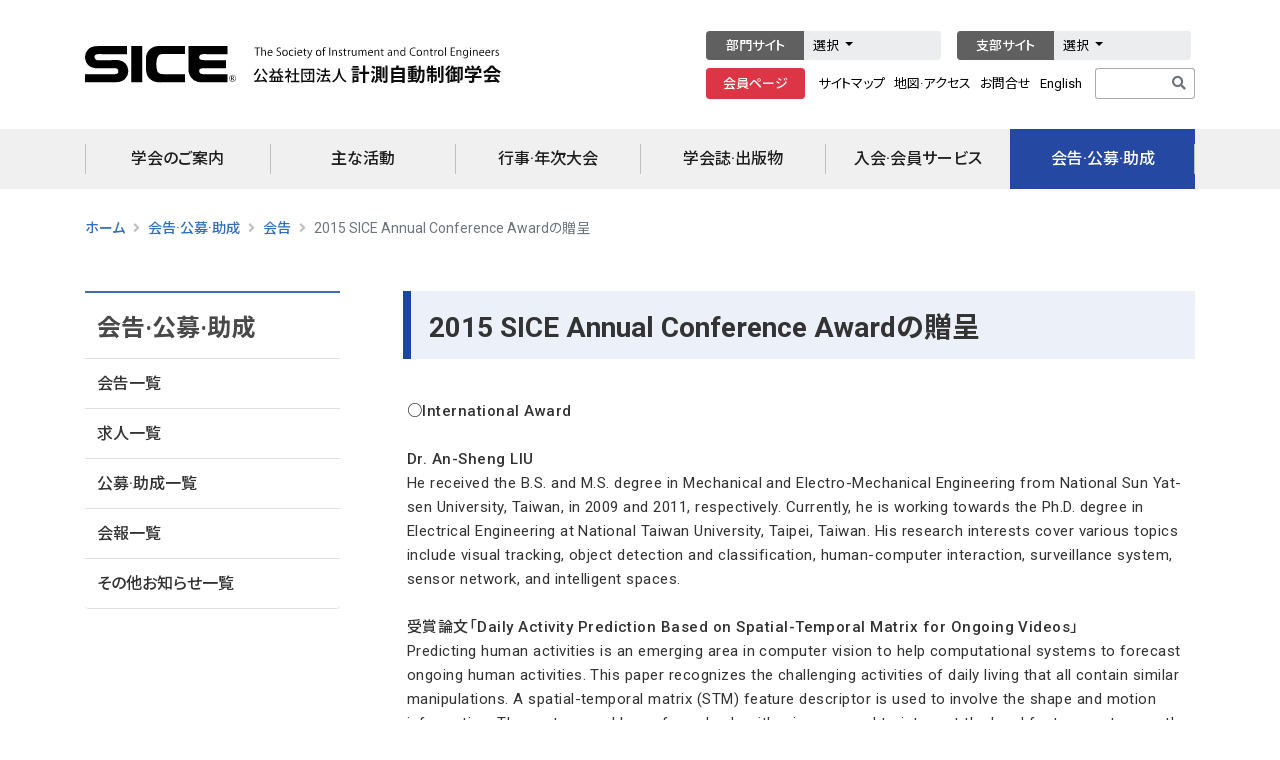

--- FILE ---
content_type: text/html; charset=UTF-8
request_url: https://www.sice.jp/info/info_press/press_20160323.html
body_size: 49320
content:
<!DOCTYPE html>
<html lang="ja" class="h-100">

<head>
    
<!-- Google tag (gtag.js) -->
<script async src="https://www.googletagmanager.com/gtag/js?id=G-6QZ22Z6MQ8"></script>
<script>
  window.dataLayer = window.dataLayer || [];
  function gtag(){dataLayer.push(arguments);}
  gtag('js', new Date());

  gtag('config', 'G-6QZ22Z6MQ8');
</script>

    <!-- meta -->
    <meta charset="utf-8">
    <meta name="description" content="公益社団法人 計測自動制御学会のホームページ。東京都千代田区。学会活動や行事の紹介。学会誌の案内や論文集。">
    <meta name="keywords" content="sice, 計測, 自動, 制御, システムインテグレーション, control, engineers">
    <meta http-equiv="X-UA-Compatible" content="IE=edge,chrome=1">
    <meta name="viewport" content="width=device-width, initial-scale=1, shrink-to-fit=no">
    <meta name="format-detection" content="telephone=no">

    <!-- title -->
        <title>2015 SICE Annual Conference Awardの贈呈 | 公益社団法人 計測自動制御学会</title>
    
    <!-- css -->
    <link rel="stylesheet" href="https://www.sice.jp/wp-content/themes/sice2/css/bootstrap.min.css" />
    <link rel="stylesheet" href="https://use.fontawesome.com/releases/v5.15.4/css/all.css" />
    <link rel="stylesheet" href="https://www.sice.jp/wp-content/themes/sice2/style.css" />
    <link rel="stylesheet" href="https://fonts.googleapis.com/css2?family=Roboto:wght@300;400;500;700&display=swap" />
    <link rel="stylesheet" href="https://fonts.googleapis.com/css2?family=Noto+Sans+JP:wght@300;400;500;700&display=swap" />

    <link rel="stylesheet" href="https://www.sice.jp/wp-content/themes/sice2/css/main-sp-menu.css">
    <link rel="stylesheet" href="https://www.sice.jp/wp-content/themes/sice2/css/main-page.css?20230703">
    <link rel="stylesheet" href="https://www.sice.jp/wp-content/themes/sice2/css/top-section.css">
    <link rel="stylesheet" href="https://www.sice.jp/wp-content/themes/sice2/css/footer.css">

    
    <!-- js -->
    <script type="text/javascript" src="https://www.sice.jp/wp-content/themes/sice2/js/jquery-1.11.1.min.js"></script>
    <script type="text/javascript" src="https://www.sice.jp/wp-content/themes/sice2/js/popper.min.js"></script>
    <script type="text/javascript" src="https://www.sice.jp/wp-content/themes/sice2/js/bootstrap.min.js"></script>
    <script type="text/javascript" src="https://www.sice.jp/wp-content/themes/sice2/js/class_edit.js"></script>
        
    <!-- icon -->
    <link rel="icon" href="https://www.sice.jp/favicon.ico" type="image/x-icon">
    <link rel="apple-touch-icon" href="https://www.sice.jp/apple-touch-icon.png" sizes="180x180">

    <meta name='robots' content='max-image-preview:large' />
<style id='wp-img-auto-sizes-contain-inline-css' type='text/css'>
img:is([sizes=auto i],[sizes^="auto," i]){contain-intrinsic-size:3000px 1500px}
/*# sourceURL=wp-img-auto-sizes-contain-inline-css */
</style>
<style id='wp-block-library-inline-css' type='text/css'>
:root{--wp-block-synced-color:#7a00df;--wp-block-synced-color--rgb:122,0,223;--wp-bound-block-color:var(--wp-block-synced-color);--wp-editor-canvas-background:#ddd;--wp-admin-theme-color:#007cba;--wp-admin-theme-color--rgb:0,124,186;--wp-admin-theme-color-darker-10:#006ba1;--wp-admin-theme-color-darker-10--rgb:0,107,160.5;--wp-admin-theme-color-darker-20:#005a87;--wp-admin-theme-color-darker-20--rgb:0,90,135;--wp-admin-border-width-focus:2px}@media (min-resolution:192dpi){:root{--wp-admin-border-width-focus:1.5px}}.wp-element-button{cursor:pointer}:root .has-very-light-gray-background-color{background-color:#eee}:root .has-very-dark-gray-background-color{background-color:#313131}:root .has-very-light-gray-color{color:#eee}:root .has-very-dark-gray-color{color:#313131}:root .has-vivid-green-cyan-to-vivid-cyan-blue-gradient-background{background:linear-gradient(135deg,#00d084,#0693e3)}:root .has-purple-crush-gradient-background{background:linear-gradient(135deg,#34e2e4,#4721fb 50%,#ab1dfe)}:root .has-hazy-dawn-gradient-background{background:linear-gradient(135deg,#faaca8,#dad0ec)}:root .has-subdued-olive-gradient-background{background:linear-gradient(135deg,#fafae1,#67a671)}:root .has-atomic-cream-gradient-background{background:linear-gradient(135deg,#fdd79a,#004a59)}:root .has-nightshade-gradient-background{background:linear-gradient(135deg,#330968,#31cdcf)}:root .has-midnight-gradient-background{background:linear-gradient(135deg,#020381,#2874fc)}:root{--wp--preset--font-size--normal:16px;--wp--preset--font-size--huge:42px}.has-regular-font-size{font-size:1em}.has-larger-font-size{font-size:2.625em}.has-normal-font-size{font-size:var(--wp--preset--font-size--normal)}.has-huge-font-size{font-size:var(--wp--preset--font-size--huge)}.has-text-align-center{text-align:center}.has-text-align-left{text-align:left}.has-text-align-right{text-align:right}.has-fit-text{white-space:nowrap!important}#end-resizable-editor-section{display:none}.aligncenter{clear:both}.items-justified-left{justify-content:flex-start}.items-justified-center{justify-content:center}.items-justified-right{justify-content:flex-end}.items-justified-space-between{justify-content:space-between}.screen-reader-text{border:0;clip-path:inset(50%);height:1px;margin:-1px;overflow:hidden;padding:0;position:absolute;width:1px;word-wrap:normal!important}.screen-reader-text:focus{background-color:#ddd;clip-path:none;color:#444;display:block;font-size:1em;height:auto;left:5px;line-height:normal;padding:15px 23px 14px;text-decoration:none;top:5px;width:auto;z-index:100000}html :where(.has-border-color){border-style:solid}html :where([style*=border-top-color]){border-top-style:solid}html :where([style*=border-right-color]){border-right-style:solid}html :where([style*=border-bottom-color]){border-bottom-style:solid}html :where([style*=border-left-color]){border-left-style:solid}html :where([style*=border-width]){border-style:solid}html :where([style*=border-top-width]){border-top-style:solid}html :where([style*=border-right-width]){border-right-style:solid}html :where([style*=border-bottom-width]){border-bottom-style:solid}html :where([style*=border-left-width]){border-left-style:solid}html :where(img[class*=wp-image-]){height:auto;max-width:100%}:where(figure){margin:0 0 1em}html :where(.is-position-sticky){--wp-admin--admin-bar--position-offset:var(--wp-admin--admin-bar--height,0px)}@media screen and (max-width:600px){html :where(.is-position-sticky){--wp-admin--admin-bar--position-offset:0px}}

/*# sourceURL=wp-block-library-inline-css */
</style><style id='global-styles-inline-css' type='text/css'>
:root{--wp--preset--aspect-ratio--square: 1;--wp--preset--aspect-ratio--4-3: 4/3;--wp--preset--aspect-ratio--3-4: 3/4;--wp--preset--aspect-ratio--3-2: 3/2;--wp--preset--aspect-ratio--2-3: 2/3;--wp--preset--aspect-ratio--16-9: 16/9;--wp--preset--aspect-ratio--9-16: 9/16;--wp--preset--color--black: #000000;--wp--preset--color--cyan-bluish-gray: #abb8c3;--wp--preset--color--white: #ffffff;--wp--preset--color--pale-pink: #f78da7;--wp--preset--color--vivid-red: #cf2e2e;--wp--preset--color--luminous-vivid-orange: #ff6900;--wp--preset--color--luminous-vivid-amber: #fcb900;--wp--preset--color--light-green-cyan: #7bdcb5;--wp--preset--color--vivid-green-cyan: #00d084;--wp--preset--color--pale-cyan-blue: #8ed1fc;--wp--preset--color--vivid-cyan-blue: #0693e3;--wp--preset--color--vivid-purple: #9b51e0;--wp--preset--color--text-primary: #007bff;--wp--preset--color--text-secondary: #6c757d;--wp--preset--color--text-success: #28a745;--wp--preset--color--text-danger: #dc3545;--wp--preset--color--text-warning: #ffc107;--wp--preset--color--text-info: #17a2b8;--wp--preset--color--text-light: #f8f9fa;--wp--preset--color--text-dark: #343a40;--wp--preset--color--text-muted: #6c757d;--wp--preset--color--text-white: #fff;--wp--preset--gradient--vivid-cyan-blue-to-vivid-purple: linear-gradient(135deg,rgb(6,147,227) 0%,rgb(155,81,224) 100%);--wp--preset--gradient--light-green-cyan-to-vivid-green-cyan: linear-gradient(135deg,rgb(122,220,180) 0%,rgb(0,208,130) 100%);--wp--preset--gradient--luminous-vivid-amber-to-luminous-vivid-orange: linear-gradient(135deg,rgb(252,185,0) 0%,rgb(255,105,0) 100%);--wp--preset--gradient--luminous-vivid-orange-to-vivid-red: linear-gradient(135deg,rgb(255,105,0) 0%,rgb(207,46,46) 100%);--wp--preset--gradient--very-light-gray-to-cyan-bluish-gray: linear-gradient(135deg,rgb(238,238,238) 0%,rgb(169,184,195) 100%);--wp--preset--gradient--cool-to-warm-spectrum: linear-gradient(135deg,rgb(74,234,220) 0%,rgb(151,120,209) 20%,rgb(207,42,186) 40%,rgb(238,44,130) 60%,rgb(251,105,98) 80%,rgb(254,248,76) 100%);--wp--preset--gradient--blush-light-purple: linear-gradient(135deg,rgb(255,206,236) 0%,rgb(152,150,240) 100%);--wp--preset--gradient--blush-bordeaux: linear-gradient(135deg,rgb(254,205,165) 0%,rgb(254,45,45) 50%,rgb(107,0,62) 100%);--wp--preset--gradient--luminous-dusk: linear-gradient(135deg,rgb(255,203,112) 0%,rgb(199,81,192) 50%,rgb(65,88,208) 100%);--wp--preset--gradient--pale-ocean: linear-gradient(135deg,rgb(255,245,203) 0%,rgb(182,227,212) 50%,rgb(51,167,181) 100%);--wp--preset--gradient--electric-grass: linear-gradient(135deg,rgb(202,248,128) 0%,rgb(113,206,126) 100%);--wp--preset--gradient--midnight: linear-gradient(135deg,rgb(2,3,129) 0%,rgb(40,116,252) 100%);--wp--preset--font-size--small: 13px;--wp--preset--font-size--medium: 20px;--wp--preset--font-size--large: 36px;--wp--preset--font-size--x-large: 42px;--wp--preset--spacing--20: 0.44rem;--wp--preset--spacing--30: 0.67rem;--wp--preset--spacing--40: 1rem;--wp--preset--spacing--50: 1.5rem;--wp--preset--spacing--60: 2.25rem;--wp--preset--spacing--70: 3.38rem;--wp--preset--spacing--80: 5.06rem;--wp--preset--shadow--natural: 6px 6px 9px rgba(0, 0, 0, 0.2);--wp--preset--shadow--deep: 12px 12px 50px rgba(0, 0, 0, 0.4);--wp--preset--shadow--sharp: 6px 6px 0px rgba(0, 0, 0, 0.2);--wp--preset--shadow--outlined: 6px 6px 0px -3px rgb(255, 255, 255), 6px 6px rgb(0, 0, 0);--wp--preset--shadow--crisp: 6px 6px 0px rgb(0, 0, 0);}:where(.is-layout-flex){gap: 0.5em;}:where(.is-layout-grid){gap: 0.5em;}body .is-layout-flex{display: flex;}.is-layout-flex{flex-wrap: wrap;align-items: center;}.is-layout-flex > :is(*, div){margin: 0;}body .is-layout-grid{display: grid;}.is-layout-grid > :is(*, div){margin: 0;}:where(.wp-block-columns.is-layout-flex){gap: 2em;}:where(.wp-block-columns.is-layout-grid){gap: 2em;}:where(.wp-block-post-template.is-layout-flex){gap: 1.25em;}:where(.wp-block-post-template.is-layout-grid){gap: 1.25em;}.has-black-color{color: var(--wp--preset--color--black) !important;}.has-cyan-bluish-gray-color{color: var(--wp--preset--color--cyan-bluish-gray) !important;}.has-white-color{color: var(--wp--preset--color--white) !important;}.has-pale-pink-color{color: var(--wp--preset--color--pale-pink) !important;}.has-vivid-red-color{color: var(--wp--preset--color--vivid-red) !important;}.has-luminous-vivid-orange-color{color: var(--wp--preset--color--luminous-vivid-orange) !important;}.has-luminous-vivid-amber-color{color: var(--wp--preset--color--luminous-vivid-amber) !important;}.has-light-green-cyan-color{color: var(--wp--preset--color--light-green-cyan) !important;}.has-vivid-green-cyan-color{color: var(--wp--preset--color--vivid-green-cyan) !important;}.has-pale-cyan-blue-color{color: var(--wp--preset--color--pale-cyan-blue) !important;}.has-vivid-cyan-blue-color{color: var(--wp--preset--color--vivid-cyan-blue) !important;}.has-vivid-purple-color{color: var(--wp--preset--color--vivid-purple) !important;}.has-black-background-color{background-color: var(--wp--preset--color--black) !important;}.has-cyan-bluish-gray-background-color{background-color: var(--wp--preset--color--cyan-bluish-gray) !important;}.has-white-background-color{background-color: var(--wp--preset--color--white) !important;}.has-pale-pink-background-color{background-color: var(--wp--preset--color--pale-pink) !important;}.has-vivid-red-background-color{background-color: var(--wp--preset--color--vivid-red) !important;}.has-luminous-vivid-orange-background-color{background-color: var(--wp--preset--color--luminous-vivid-orange) !important;}.has-luminous-vivid-amber-background-color{background-color: var(--wp--preset--color--luminous-vivid-amber) !important;}.has-light-green-cyan-background-color{background-color: var(--wp--preset--color--light-green-cyan) !important;}.has-vivid-green-cyan-background-color{background-color: var(--wp--preset--color--vivid-green-cyan) !important;}.has-pale-cyan-blue-background-color{background-color: var(--wp--preset--color--pale-cyan-blue) !important;}.has-vivid-cyan-blue-background-color{background-color: var(--wp--preset--color--vivid-cyan-blue) !important;}.has-vivid-purple-background-color{background-color: var(--wp--preset--color--vivid-purple) !important;}.has-black-border-color{border-color: var(--wp--preset--color--black) !important;}.has-cyan-bluish-gray-border-color{border-color: var(--wp--preset--color--cyan-bluish-gray) !important;}.has-white-border-color{border-color: var(--wp--preset--color--white) !important;}.has-pale-pink-border-color{border-color: var(--wp--preset--color--pale-pink) !important;}.has-vivid-red-border-color{border-color: var(--wp--preset--color--vivid-red) !important;}.has-luminous-vivid-orange-border-color{border-color: var(--wp--preset--color--luminous-vivid-orange) !important;}.has-luminous-vivid-amber-border-color{border-color: var(--wp--preset--color--luminous-vivid-amber) !important;}.has-light-green-cyan-border-color{border-color: var(--wp--preset--color--light-green-cyan) !important;}.has-vivid-green-cyan-border-color{border-color: var(--wp--preset--color--vivid-green-cyan) !important;}.has-pale-cyan-blue-border-color{border-color: var(--wp--preset--color--pale-cyan-blue) !important;}.has-vivid-cyan-blue-border-color{border-color: var(--wp--preset--color--vivid-cyan-blue) !important;}.has-vivid-purple-border-color{border-color: var(--wp--preset--color--vivid-purple) !important;}.has-vivid-cyan-blue-to-vivid-purple-gradient-background{background: var(--wp--preset--gradient--vivid-cyan-blue-to-vivid-purple) !important;}.has-light-green-cyan-to-vivid-green-cyan-gradient-background{background: var(--wp--preset--gradient--light-green-cyan-to-vivid-green-cyan) !important;}.has-luminous-vivid-amber-to-luminous-vivid-orange-gradient-background{background: var(--wp--preset--gradient--luminous-vivid-amber-to-luminous-vivid-orange) !important;}.has-luminous-vivid-orange-to-vivid-red-gradient-background{background: var(--wp--preset--gradient--luminous-vivid-orange-to-vivid-red) !important;}.has-very-light-gray-to-cyan-bluish-gray-gradient-background{background: var(--wp--preset--gradient--very-light-gray-to-cyan-bluish-gray) !important;}.has-cool-to-warm-spectrum-gradient-background{background: var(--wp--preset--gradient--cool-to-warm-spectrum) !important;}.has-blush-light-purple-gradient-background{background: var(--wp--preset--gradient--blush-light-purple) !important;}.has-blush-bordeaux-gradient-background{background: var(--wp--preset--gradient--blush-bordeaux) !important;}.has-luminous-dusk-gradient-background{background: var(--wp--preset--gradient--luminous-dusk) !important;}.has-pale-ocean-gradient-background{background: var(--wp--preset--gradient--pale-ocean) !important;}.has-electric-grass-gradient-background{background: var(--wp--preset--gradient--electric-grass) !important;}.has-midnight-gradient-background{background: var(--wp--preset--gradient--midnight) !important;}.has-small-font-size{font-size: var(--wp--preset--font-size--small) !important;}.has-medium-font-size{font-size: var(--wp--preset--font-size--medium) !important;}.has-large-font-size{font-size: var(--wp--preset--font-size--large) !important;}.has-x-large-font-size{font-size: var(--wp--preset--font-size--x-large) !important;}
/*# sourceURL=global-styles-inline-css */
</style>

<style id='classic-theme-styles-inline-css' type='text/css'>
/*! This file is auto-generated */
.wp-block-button__link{color:#fff;background-color:#32373c;border-radius:9999px;box-shadow:none;text-decoration:none;padding:calc(.667em + 2px) calc(1.333em + 2px);font-size:1.125em}.wp-block-file__button{background:#32373c;color:#fff;text-decoration:none}
/*# sourceURL=/wp-includes/css/classic-themes.min.css */
</style>
<link rel='stylesheet' id='all-in-one-event-calendar-theme-css' href='https://www.sice.jp/wp-content/plugins/all-in-one-event-calendar/apiki/dist/styles/theme.css' type='text/css' media='all' />
<script type="text/javascript" src="https://www.sice.jp/wp-includes/js/jquery/jquery.min.js" id="jquery-core-js"></script>
<script type="text/javascript" src="https://www.sice.jp/wp-includes/js/jquery/jquery-migrate.min.js" id="jquery-migrate-js"></script>

<link rel="canonical" href="https://www.sice.jp/info/info_press/press_20160323.html" />

    <style>
        @media (min-width: 992px) {

            /* .menu-main .dropdown:hover>.dropdown-menu {
                width: 1110px;
            }*/

            .menu-main ul.navbar-nav li.nav-item a.nav-link::before {
                /*left: initial;
                margin-left: -8px;*/
            }

            .menu-main ul.navbar-nav li.nav-item:last-child a.nav-link::after {
                /*right: initial;
                margin-left: 176px;*/
                right: 0;
            }

        }

    </style>
</head>

<body id="" class="d-flex flex-column h-100 info_press">

    <header class="header-static navbar-sticky navbar-light">
        <!-- モバイル用検索フォーム -->
        <div class="top-search collapse bg-light" id="search-open" data-parent="#search">
            <div class="container">
                <div class="row position-relative justify-content-center">
                    <div class="col-md-10 col-12 py-3">
                        <form id="searchform" method="get" action="https://www.google.com/search">
                            <div class="input-group">
                                <input class="form-control border-radius-right-0 border-right-0" type="text" name="q" autofocus="" maxlength="255" value="" placeholder="サイト内検索">
                                <button type="submit" class="btn btn-secondary border-radius-left-0 mb-0"><i class="fas fa-search"></i></button>
                                <input type="hidden" name="domains" value="sice.jp">
                                <input type="hidden" name="sitesearch" value="sice.jp">
                                <input type="hidden" name="hl" value="ja">
                                <input type="hidden" name="ie" value="UTF-8">
                            </div>
                        </form>
                    </div>
                    <a class="d-none position-absolute top-0 right-0 mt-3 mr-3" data-toggle="collapse" href="#search-open"><i class="fa fa-window-close"></i></a>
                </div>
            </div>
        </div>
        <!-- End Search -->

        <!-- ヘッダーバー -->
        <div class="menu-top-pc navbar-top d-none d-lg-block">
            <div class="container">
                <div class="menu-top d-flex justify-content-between align-items-center">

                    <!-- ヘッダー左-->
                    <div class="menu-top-left d-flex align-items-center">
                        <!-- ヘッダーロゴ -->
                        <div class="menu-top-left-logo">
                            <a href="https://www.sice.jp/"><img src="https://www.sice.jp/wp-content/themes/sice2/images/top_logo_j.svg"></a>
                        </div>
                    </div>

                    <!-- ヘッダー右-->
                    <div class="menu-top-right d-flex flex-column">

                        <!-- ヘッダーリンク1段目 -->
                        <div class="btn-toolbar mb-2" role="toolbar" aria-label="Toolbar with button groups">

                            <div class="btn-group btn-group-sm mr-3" role="group" aria-label="Button group with nested dropdown" style="z-index: 1050;">
                                <button type="button" class="btn btn-dark px-3 text-white" onclick="location.href='https://www.sice.jp/about/org/#division'">部門サイト</button>
                                <div class="btn-group btn-group-sm btn-links" role="group">
                                    <button type="button" class="btn btn-light dropdown-toggle" data-toggle="dropdown">
                                        選択
                                    </button>
                                    <div class="dropdown-menu">
                                        <a class="dropdown-item" target="_blank" href="https://www.sice.jp/division/meas/">計測 部門</a>
                                        <a class="dropdown-item" target="_blank" href="https://www.sice-ctrl.jp/">制御 部門</a>
                                        <a class="dropdown-item" target="_blank" href="https://www.sice.or.jp/sandi-div/">システム&nbsp;情報 部門</a>
                                        <a class="dropdown-item" target="_blank" href="https://sice-si.org/">システムインテグレーション（SI）部門</a>
                                        <a class="dropdown-item" target="_blank" href="https://www.sice.or.jp/ia-div/ia-div_index.html">産業応用 部門</a>
                                        <a class="dropdown-item" target="_blank" href="https://le-div.sice.or.jp/">ライフエンジニアリング 部門</a>
                                    </div>
                                </div>
                            </div>

                            <div class="btn-group btn-group-sm" role="group" aria-label="Button group with nested dropdown" style="z-index: 1050;">
                                <button type="button" class="btn btn-dark px-3 text-white" onclick="location.href='https://www.sice.jp/about/org/#division'">支部サイト</button>
                                <div class="btn-group btn-group-sm btn-links" role="group">
                                    <button type="button" class="btn btn-light dropdown-toggle" data-toggle="dropdown">
                                        選択
                                    </button>
                                    <div class="dropdown-menu">
                                        <a class="dropdown-item" target="_blank" href="https://www.sice.or.jp/org/hokkaido/">北海道 支部</a>
                                        <a class="dropdown-item" target="_blank" href="https://www.topic.ad.jp/sice/">東北 支部</a>
                                        <a class="dropdown-item" target="_blank" href="https://www.sice.or.jp/org/chubu/">中部 支部</a>
                                        <a class="dropdown-item" target="_blank" href="https://www.sice.or.jp/org/hokuriku/">北陸 支部</a>
                                        <a class="dropdown-item" target="_blank" href="https://www.sice.or.jp/org/kansai/">関西 支部</a>
                                        <a class="dropdown-item" target="_blank" href="https://www.sice.or.jp/org/chugoku/">中国 支部</a>
                                        <a class="dropdown-item" target="_blank" href="https://sites.google.com/site/siceshikoku/">四国 支部</a>
                                        <a class="dropdown-item" target="_blank" href="https://www.sice.or.jp/org/kyushu/">九州 支部</a>
                                    </div>
                                </div>
                            </div>

                        </div>

                        <!-- ヘッダーリンク2段目 -->
                        <div class="btn-toolbar" role="toolbar" aria-label="Toolbar with button groups">
                            <div class="btn-group btn-group-sm mr-1" role="group" aria-label="First group">
                                <button type="button" class="btn btn-danger px-3 text-white" onclick="window.open('https://service.kktcs.co.jp/smms2/loginmember/sice', '_blank')">会員ページ</button>
                            </div>
                            <div class="btn-group btn-group-sm mr-1" role="group" aria-label="Second group">
                                <button type="button" class="btn btn-link pr-1"><a href="https://www.sice.jp/other/other_sitemap.html">サイトマップ</a></button>
                                <button type="button" class="btn btn-link px-1"><a href="https://www.sice.jp/about/office/about_office_map.html"><span class="d-none d-xl-inline">地図&middot;アクセス</span><span class="d-lg-inine d-xl-none">アクセス</span></a></button>
                                <button type="button" class="btn btn-link px-1"><a href="https://www.sice.jp/about/office/">お問合せ</a></button>
                                <button type="button" class="btn btn-link pl-1"><a href="https://www.sice.jp/english/">English</a></button>
                            </div>
                            <form id="searchform" method="get" action="https://www.google.com/search">
                                <div class="input-group input-group-sm">
                                    <input type="text" class="form-control" name="q" maxlength="255" value="" placeholder=" ">
                                    <input type="hidden" name="domains" value="sice.jp">
                                    <input type="hidden" name="sitesearch" value="sice.jp">
                                    <input type="hidden" name="hl" value="ja">
                                    <input type="hidden" name="ie" value="UTF-8">
                                    <div class="input-group-append">
                                        <button class="btn btn-outline-secondary" type="submit" id="button-addon2"><i class="fas fa-search"></i></button>
                                    </div>
                                </div>
                            </form>
                        </div>
                    </div>

                </div>
            </div>
        </div>
        <!-- Navbar top End-->

        <!-- メインメニュー -->
        <nav class="menu-main navbar navbar-expand-lg p-0 mb-0 ">
            <div class="container">
                <!-- モバイル用ロゴ -->
                <div class="d-lg-none ml-3">
                    <a class="navbar-brand" href="https://www.sice.jp/"><img src="https://www.sice.jp/wp-content/themes/sice2/images/top_logo_sp_j.png" class="img-logo"></a>
                </div>
                <!-- Menu opener button -->
                <div class="navbar-nav navbar-nav-mobile d-lg-none ml-auto d-flex flex-row">
                    <!-- モバイル用ボタン-->
                    <!--<div class="nav-item border-0 px-2">
                        <a class="nav-link text-danger" href="#" aria-expanded="true"><i class="fas fa-fw fa-lg fa-user"></i></a>
                    </div>-->
                    <div class="nav-item px-2" id="search">
                        <a class="nav-link collapsed" data-toggle="collapse" href="#search-open" aria-expanded="false"><i class="fas fa-fw fa-lg fa-search"></i></a>
                    </div>
                    <div class="nav-item px-2">
                        <a class="nav-link" href="https://www.sice.jp/english/"><i class="fas fa-fw fa-lg fa-globe"></i></a>
                    </div>
                </div>
                <div class="d-flex">
                    <button class="navbar-toggler collapsed" type="button" data-toggle="collapse" data-target="#navbarCollapse" aria-controls="navbarCollapse" aria-expanded="false" aria-label="Toggle navigation">
                        <!--<span class="navbar-toggler-icon"> </span>-->
                        <i class="fas fa-bars fa-fw"></i>
                    </button>
                </div>

                
<!--日本語メインメニュー-->
<div class="collapse navbar-collapse" id="navbarCollapse">
    <ul class="navbar-nav w-100 d-flex justify-content-around navbar-main-e">
        <!--学会のご案内-->
        <li class="nav-item dropdown">
            <a class="nav-link dropdown-toggle" data-toggle="dropdown" id="menu1" href="https://www.sice.jp/about/">学会のご案内</a>
            <ul class="dropdown-menu" aria-labelledby="menu1">
                <li><a class="dropdown-item" href="https://www.sice.jp/about/about_message.html">会長挨拶</a></li>
                <li><a class="dropdown-item" href="https://www.sice.jp/about/about_outline.html">沿革</a></li>
                <li><a class="dropdown-item" href="https://www.sice.jp/about/org/">組織</a></li>
                <li><a class="dropdown-item" href="https://www.sice.jp/about/board/">役員&middot;代議員など</a></li>
                <li><a class="dropdown-item" href="https://www.sice.jp/about/about_report.html">情報公開</a></li>
                <li><a class="dropdown-item" href="https://www.sice.jp/about/ethicsprogram.html">倫理綱領&middot;行動規範</a></li>
                <li><a class="dropdown-item" href="https://www.sice.jp/about/office/">事務局&middot;お問合せ</a></li>
            </ul>
        </li>
        <!--主な活動-->
        <li class="nav-item dropdown">
            <a class="nav-link dropdown-toggle" data-toggle="dropdown" id="menu5" href="https://www.sice.jp/act/">主な活動</a>
            <ul class="dropdown-menu" aria-labelledby="menu5">
                <li><a class="dropdown-item" href="https://www.sice.jp/act/activity.html">活動概要</a></li>
                <li><a class="dropdown-item" href="https://www.sice.jp/act/sdia.html">ダイバーシティ推進</a></li>
                <li><a class="dropdown-item" href="https://www.sice.jp/act/wagora.html">WAGORA</a></li>
                <li><a class="dropdown-item" href="https://www.sice.jp/act/hr_dvlp.html">人材育成事業</a></li>
                <li><a class="dropdown-item" href="https://www.sice.jp/act/awards/">学会賞&middot;各種授賞</a></li>
                <li><a class="dropdown-item" href="https://www.sice.jp/act/mission_plan.html">ミッションと事業計画</a></li>
                <li><a class="dropdown-item" href="https://www.sice.jp/sice60/">創立60周年</a></li>
                <li><a class="dropdown-item" href="https://www.sice.jp/act/channel.html">SICEチャンネル</a></li>
            </ul>
        </li>
        <!--行事·年次大会-->
        <li class="nav-item dropdown">
            <a class="nav-link dropdown-toggle" data-toggle="dropdown" id="menu3" href="https://www.sice.jp/event2/">行事&middot;年次大会</a>
            <ul class="dropdown-menu" aria-labelledby="menu3">
                <li><a class="dropdown-item" href="https://www.sice.jp/event2/event_conference.html">年次大会</a></li>
                <li><a class="dropdown-item" href="https://www.sice.jp/info/info_event/">行事一覧</a></li>
                <li><a class="dropdown-item" href="https://www.sice.jp/event2/event_application.html">行事申し込み</a></li>
            </ul>
        </li>
        <!--学会誌·出版物-->
        <li class="nav-item dropdown">
            <a class="nav-link dropdown-toggle" data-toggle="dropdown" id="menu4" href="https://www.sice.jp/pub/">学会誌&middot;出版物</a>
            <ul class="dropdown-menu" aria-labelledby="menu4">
                <li><a class="dropdown-item" href="https://www.sice.jp/pub/journal/">学会誌:計測と制御</a></li>
                <li><a class="dropdown-item" href="https://www.sice.jp/pub/pub_papers.html">論文集&middot;JCMSI</a></li>
                <li><a class="dropdown-item" href="https://www.sice.jp/pub/pub_other.html">出版物&middot;配布資料</a></li>
            </ul>
        </li>
        <!--入会·会員サービス-->
        <li class="nav-item dropdown">
            <a class="nav-link dropdown-toggle" data-toggle="dropdown" id="menu6" href="https://www.sice.jp/member/">入会&middot;会員サービス</a>
            <ul class="dropdown-menu" aria-labelledby="menu6">
                <li><a class="dropdown-item" href="https://www.sice.jp/member/join/">入会申し込み</a></li>
                <li><a class="dropdown-item" href="https://www.sice.jp/member/member_fee.html">会員特典·年会費</a></li>
                <li><a class="dropdown-item" href="https://www.sice.jp/member/member_sponsor.html">賛助会員一覧</a></li>
                <li><a class="dropdown-item" href="https://www.sice.jp/member/member_info_change.html">各種変更手続き</a></li>
                <li><a class="dropdown-item" href="https://www.sice.jp/member/member_kifu.html">寄附のお願い</a></li>
                <li><a class="dropdown-item" href="https://service.kktcs.co.jp/smms2/loginmember/sice" target="_blank">会員ページ</a></li>
            </ul>
        </li>
        <!--会告·公募·助成-->
        <li class="nav-item dropdown">
            <a class="nav-link dropdown-toggle" data-toggle="dropdown" id="menu2" href="https://www.sice.jp/info/">会告&middot;公募&middot;助成</a>
            <ul class="dropdown-menu" aria-labelledby="menu2">
                <li><a class="dropdown-item" href="https://www.sice.jp/info/info_press/">会告一覧</a></li>
                <li><a class="dropdown-item" href="https://www.sice.jp/info/info_job/">求人一覧</a></li>
                <li><a class="dropdown-item" href="https://www.sice.jp/info/info_grant/">公募&middot;助成一覧</a></li>
                <li><a class="dropdown-item" href="https://www.sice.jp/info/kaiho/">会報一覧</a></li>
                <li><a class="dropdown-item" href="https://www.sice.jp/info/info_news/">その他お知らせ一覧</a></li>
            </ul>
        </li>
    </ul>
</div>
<!--日本語メインメニュー-->

                <!-- Header Extras End-->
            </div>
        </nav> <!-- Logo Nav End -->

    </header>

<!--main-->
<main class="flex-shrink-0 p-0">

    <section id="mainblock">
        <div class="container">
            <div class="row">

                <!--パンくずリスト-->
                
<div class="col-12 col-bread">
    <nav aria-label="breadcrumb">
        <ol class="breadcrumb">
            <li class="home"><a href="https://www.sice.jp" class="jp">ホーム</a></li>
<li class="taxonomy category"><a href="https://www.sice.jp/info/">会告·公募·助成</a></li>
<li class="taxonomy category"><a href="https://www.sice.jp/info/info_press/">会告</a></li>
<li class="post post-post current-item">2015 SICE Annual Conference Awardの贈呈</li>
        </ol>
    </nav>
</div>

                <!--サイドバ--->
                <aside class="col-xl-3 col-lg-3 d-none d-lg-block blog-sidebar">

                    <h2 class="title h4 jp">会告&middot;公募&middot;助成</h2>
<h2 class="title h4 en">News</h2>
<ul class="list-group jp"><li><a href="https://www.sice.jp/info/info_press/">会告一覧</a>
	</li>
	<li><a href="https://www.sice.jp/info/info_job/">求人一覧</a>
	</li>
	<li><a href="https://www.sice.jp/info/info_grant/">公募&middot;助成一覧</a>
	</li>
	<li><a href="https://www.sice.jp/info/kaiho/">会報一覧</a>
	</li>
	<li><a href="https://www.sice.jp/info/info_news/">その他お知らせ一覧</a>
	</li>
</ul>

<ul class="list-group en"><li><a href="https://www.sice.jp/english/news_e/">News Archives</a>
	</li>
</ul>


                </aside><!-- /.blog-sidebar -->


                <!--メイン-->
                <div class="col-xl-9 col-lg-9 col-md-12 blog-main pl-md-4 pl-lg-5">

                                        
                    <div class="post">

                        <h2 class="title h3">2015 SICE Annual Conference Awardの贈呈</h2>

                        <div class="post-content">

                            <p><strong>○International Award</strong>
</p>

<p><strong>Dr. An-Sheng LIU</strong><br />
	He received the B.S. and M.S. degree in Mechanical and Electro-Mechanical Engineering from National Sun Yat-sen University, Taiwan, in 2009 and 2011, respectively. Currently, he is working towards the Ph.D. degree in Electrical Engineering at National Taiwan University, Taipei, Taiwan. His research interests cover various topics include visual tracking, object detection and classification, human-computer interaction, surveillance system, sensor network, and intelligent spaces.
</p>

<p><strong>受賞論文「Daily Activity Prediction Based on Spatial-Temporal Matrix for Ongoing Videos」</strong><br />
	Predicting human activities is an emerging area in computer vision to help computational systems to forecast ongoing human activities. This paper recognizes the challenging activities of daily living that all contain similar manipulations. A spatial-temporal matrix (STM) feature descriptor is used to involve the shape and motion information. Then, a temporal bag-of-words algorithm is proposed to interpret the local feature vectors on the diagonal of the STM and support vector machine (SVM) is performed to train the classifier. Experimental results show that the proposed approach outperforms the state-of-the-art activity prediction algorithms. It also proves this framework can intuitively represent the image interaction (HMI).
</p>

<p><strong>○Young Author&#39;s Award</strong>
</p>

<p><strong>Mr. Yuichi MASUDA</strong><br />
	He received the B.E. degree in Robotics from the Ritsumeikan University, Shiga, Japan in 2014 and is currently working toward the M.E. degree at the University of Tokyo. His main research interests include the wideband and low emission wireless communication technology with two-dimensional communication systems.
</p>

<p><strong>受賞論文「Contactless Coupler for 2D Communication Tile Connection」</strong><br />
	For applying two-dimensional communication (2DC) technology to the entire floor of a room, the concept of 2DC tile have been proposed. In terms of fabrication, delivery, and implementation, the floor should be covered with multiple pieces of 2DC sheets as small as typical carpet tiles. In this paper, we propose a contactless coupler for signal transmission between adjacent 2DC tiles without any electrical contacts. The simulation and measurement results show that the proposed coupler is sufficiently tolerant of positioning error between a pair of couplers.
</p>

<p><strong>○Poster Presentation Award</strong>
</p>

<p><strong>Mr. Noppasit PIPHITPATTANAPRAPT&nbsp; (Student Member)</strong><br />
	He received the B.E. degree and M.E. degree in Electrical Engineering from Chulalongkorn University, Thailand in 2015. His main research interests include Energy Management System and Smart Grid application to Mae Hong Son Smart Grid pilot project in the North-West of Thailand.
</p>

<p><strong>受賞ポスター「Energy Management System of Hybrid Power Generation with Battery Energy Storage and Application to MHS Smart Grid Project」</strong><br />
	This paper proposes an improved dispatch strategy to Mae Hong Son (MHS) power system. MHS is located in a far north west of Thailand which had encountered the worst electrical power problem for many years. MHS hybrid power generation contains photovoltaic power plant, mini-hydro power plants, diesel power plants and also 115kV and 22kV transmission line which are connected to Chiang Mai power grid. In addition, there is an initiative to increase the capacity of renewable energy sources. In this study, we consider the existing power system of MHS and add more electrical power supplies such as PV generation and battery energy storage. Our dispatch strategy is a multi-objective optimization which aims to minimize the total operating cost and the total CO2 emission corresponding to MHS hybrid power generation. We formulate the dispatch strategy as a linear program subjected to constraints on hybrid power generation models, battery state of charge, and power balance principle. The numerical results show an improvement on economic and environmental operation of power system in normal mode for dry season and rainy season.
</p>

                            
                            <div class="time">
                                <time>
                                    <ul class="list-inline">
                                        <li class="list-inline-item">
                                            <span class="jp">更新日:</span>
                                            <span class="en">Last Modified:</span>
                                            <!--最終更新日:--> 2016.03.23                                        </li>
                                    </ul>
                                </time>
                            </div>
                            
                            
                            <p class="text-right mt-3 mb-0"></p>

                        </div>
                        <!--/.post-content-->
                    </div>
                    <!--/.post-->

                                        
                </div><!-- /.blog-main -->

            </div>
        </div><!-- /.row -->
    </section>

</main>
<!--main end-->


<!--フッター-->
<footer class="footer mt-auto">

    <div class="footer-sitemap py-md-4 p-3">
        <div class="container">
            <div class="row">
                
<div class="col-lg-2 col-md-4 col-sm-12">
    <ul class="nav flex-column">
        <!--学会のご案内 ここから-->
        <li><a href="https://www.sice.jp/about/">学会のご案内</a></li>
        <li><a href="https://www.sice.jp/about/about_message.html">会長挨拶</a></li>
        <li><a href="https://www.sice.jp/about/about_outline.html">沿革</a></li>
        <li><a href="https://www.sice.jp/about/org/">組織</a></li>
        <li><a href="https://www.sice.jp/about/board/">役員&middot;代議員など</a></li>
        <li><a href="https://www.sice.jp/about/about_report.html">情報公開</a></li>
        <li><a href="https://www.sice.jp/about/ethicsprogram.html">倫理綱領&middot;行動規範</a></li>
        <li><a href="https://www.sice.jp/about/office/">事務局&middot;お問合せ</a></li>
        <!--学会のご案内 ここまで-->
    </ul>
</div>

<div class="col-lg-2 col-md-4 col-sm-12">
    <ul class="nav flex-column">
        <!--主な活動 ここから-->
        <li><a href="https://www.sice.jp/act/">主な活動</a></li>
        <li><a href="https://www.sice.jp/act/activity.html">活動概要</a></li>
        <li><a href="https://www.sice.jp/act/sdia.html">ダイバーシティ推進</a></li>
        <li><a href="https://www.sice.jp/act/wagora.html">WAGORA</a></li>
        <li><a href="https://www.sice.jp/act/hr_dvlp.html">人材育成事業</a></li>
        <li><a href="https://www.sice.jp/act/awards/">学会賞&middot;各種授賞</a></li>
        <li><a href="https://www.sice.jp/act/mission_plan.html">ミッションと事業計画</a></li>
        <li><a href="https://www.sice.jp/sice60/">創立60周年</a></li>
        <li><a href="https://www.sice.jp/act/channel.html">SICEチャンネル</a></li>
        <!--主な活動 ここまで-->
    </ul>
</div>

<div class="col-lg-2 col-md-4 col-sm-12">
    <ul class="nav flex-column">
        <!--行事·年次大会 ここから-->
        <li><a href="https://www.sice.jp/event2/">行事&middot;年次大会</a></li>
        <li><a href="https://www.sice.jp/event2/event_conference.html">年次大会</a></li>
        <li><a href="https://www.sice.jp/info/info_event/">行事一覧</a></li>
        <li><a href="https://www.sice.jp/event2/event_application.html">行事申し込み</a></li>
        <!--行事·年次大会 ここまで-->
    </ul>
</div>

<div class="col-lg-2 col-md-4 col-sm-12">
    <ul class="nav flex-column">
        <!--学会誌·出版物 ここから-->
        <li><a href="https://www.sice.jp/pub/">学会誌&middot;出版物</a></li>
        <li><a href="https://www.sice.jp/pub/journal/">学会誌:計測と制御</a></li>
        <li><a href="https://www.sice.jp/pub/pub_papers.html">論文集&middot;JCMSI</a></li>
        <li><a href="https://www.sice.jp/pub/pub_other.html">出版物&middot;配布資料</a></li>
        <!--学会誌·出版物 ここまで-->
    </ul>
</div>

<div class="col-lg-2 col-md-4 col-sm-12">
    <ul class="nav flex-column">
        <!--入会·会員サービス ここから-->
        <li><a href="https://www.sice.jp/member/">入会&middot;会員サービス</a></li>
        <li><a href="https://www.sice.jp/member/join/">入会申し込み</a></li>
        <li><a href="https://www.sice.jp/member/member_fee.html">会員特典&middot;年会費</a></li>
        <li><a href="https://www.sice.jp/member/member_sponsor.html">賛助会員一覧</a></li>
        <li><a href="https://www.sice.jp/member/member_info_change.html">各種変更手続き</a></li>
        <li><a href="https://www.sice.jp/member/member_kifu.html">寄附のお願い</a></li>
        <li><a href="https://service.kktcs.co.jp/smms2/loginmember/sice" target="_blank">会員ページ</a></li>
        <!--入会·会員サービス ここまで-->
    </ul>
</div>

<div class="col-lg-2 col-md-4 col-sm-12">
    <ul class="nav flex-column">
        <!--会告·公募·助成 ここから-->
        <li><a href="https://www.sice.jp/info/">会告&middot;公募&middot;助成</a></li>
        <li><a href="https://www.sice.jp/info/info_press/">会告一覧</a></li>
        <li><a href="https://www.sice.jp/info/info_job/">求人一覧</a></li>
        <li><a href="https://www.sice.jp/info/info_grant/">公募&middot;助成一覧</a></li>
        <li><a href="https://www.sice.jp/info/kaiho/">会報一覧</a></li>
        <li><a href="https://www.sice.jp/info/info_news/">その他お知らせ一覧</a></li>
        <!--会告·公募·助成 ここから-->
    </ul>
</div>
            </div>
        </div>
    </div>

    <div class="footer-link pb-3">
        <div class="container">
            <div class="d-md-flex justify-content-between align-items-center py-3 text-center">

                <!-- copyright links-->
                <div class="footer-link-left mt-3 mt-md-0">
                    <ul class="list-inline">
                        <li class="list-inline-item"><a class="list-group-item-action" href="https://www.sice.jp/about/office/">お問合せ</a></li>
                        <li class="list-inline-item pl-2"><a class="list-group-item-action" href="https://www.sice.jp/other/other_privacy.html">プライバシーポリシー</a></li>
                        <li class="list-inline-item pl-2"><a class="list-group-item-action" href="https://www.sice.jp/other/other_sns.html">SNS運用方針</a></li>
                        <li class="list-inline-item pl-2"><a class="list-group-item-action" href="https://www.sice.jp/other/other_link.html">関連リンク</a></li>
                        <li class="list-inline-item pl-2"><a class="list-group-item-action" href="https://www.sice.jp/other/other_sitemap.html">サイトマップ</a></li>
                    </ul>
                </div>

                <!-- copyright text -->
                <div class="footer-link-right justify-content-center justify-content-lg-end">
                    <div class="footer-link-right-text text-center text-lg-right mr-0 mr-lg-3">
                        <div>公益社団法人 計測自動制御学会</div>
                        <div>Copyright&copy; SICE All Rights Reserved.</div>
                    </div>
                    <div class="footer-link-right-img d-none d-lg-block">
                        <a href="https://www.sice.jp/"><img src="https://www.sice.jp/wp-content/themes/sice2/images/footer_logo.png" style="height: 32px;"></a>
                    </div>
                </div>
            </div>
        </div>
    </div>


</footer>
<!--footer end-->

<!--back-top-->
<div>
    <a href="#" class="back-top btn"><i class="fas fa-chevron-up"></i></a>
</div>
<!--back-top end-->


<script type="speculationrules">
{"prefetch":[{"source":"document","where":{"and":[{"href_matches":"/*"},{"not":{"href_matches":["/wp-*.php","/wp-admin/*","/wp-content/uploads/*","/wp-content/*","/wp-content/plugins/*","/wp-content/themes/sice2/*","/*\\?(.+)"]}},{"not":{"selector_matches":"a[rel~=\"nofollow\"]"}},{"not":{"selector_matches":".no-prefetch, .no-prefetch a"}}]},"eagerness":"conservative"}]}
</script>
<script type="text/javascript" src="https://www.sice.jp/wp-includes/js/dist/hooks.min.js" id="wp-hooks-js"></script>
<script type="text/javascript" src="https://www.sice.jp/wp-includes/js/dist/i18n.min.js" id="wp-i18n-js"></script>
<script type="text/javascript" id="wp-i18n-js-after">
/* <![CDATA[ */
wp.i18n.setLocaleData( { 'text direction\u0004ltr': [ 'ltr' ] } );
//# sourceURL=wp-i18n-js-after
/* ]]> */
</script>
<script type="text/javascript" src="https://www.sice.jp/wp-content/plugins/all-in-one-event-calendar/apiki/dist/theme.js" id="all-in-one-event-calendar-theme-js"></script>
</body>

</html>


--- FILE ---
content_type: text/css
request_url: https://www.sice.jp/wp-content/themes/sice2/css/footer.css
body_size: 3049
content:
@charset "utf-8";


/*===================================================*/
/*SP フッター*/
/*===================================================*/

/* footer */

footer a {
    transition: none;
}

footer a:hover {
    opacity: 0.75;
    /*transition: all 0.3s ease;*/
}


/* footer-sitemap */

footer .footer-sitemap {
    background-color: #00479d;
}

footer .footer-sitemap ul li,
footer .footer-sitemap ul li a {
    font-size: 0.8125rem;
    color: #fff;
    font-weight: 500;
}

footer .nav.flex-column {
    margin-bottom: 1rem;
}

footer .nav.flex-column .nav-link {
    padding-left: 0;
    padding-top: 0.5rem;
    padding-bottom: 0.3rem;
    border-bottom: 1px solid rgb(255 255 255 / 75%)
}

footer ul.nav.flex-column li:nth-child(1) a {
    font-size: 0.9375rem;
    font-size: 1rem;
    /*font-weight: 600;*/
}


footer .nav.flex-column .nav-link:hover {
    opacity: 0.75;
    /*text-indent:  0.25rem;*/
}



/* footer-link */

footer .footer-link,
footer .footer-link a {
    font-size: 0.875rem;
    color: #535353;
    font-weight: 500;
}

/*footer .footer-link-left {}*/

footer .footer-link-right-text {
    /*text-align: right;*/
    font-size: 0.8125rem;
    font-weight: 500;
    margin-right: 0.9rem;
}

footer .footer-link-right-text div {
    line-height: 1.4;
}

footer .footer-link-right {
    display: flex;
}



/*===================================================*/
/*PC フッター*/
/*===================================================*/

@media (min-width: 768px) {

    /* footer */

    footer a:hover {
        opacity: 0.75;
        /*transition: all 0.3s ease;*/
    }


    /* footer-sitemap */

    footer .footer-sitemap {
        background-color: #00479d;
    }

    footer .footer-sitemap ul li,
    footer .footer-sitemap ul li a {
        font-size: 0.8125rem;
        color: #fff;
        font-weight: 500;
    }

    footer .nav.flex-column {
        border: none;
        /*margin-bottom: 0;*/
    }

    footer .nav.flex-column .nav-link {
        padding-left: 0;
        padding-top: 0.30rem;
        padding-bottom: 0.30rem;

        /*letter-spacing: 0.025rem;*/
        padding-top: 0.1rem;
        padding-bottom: 0.1rem;
        /*white-space: nowrap;*/
        border-bottom: none;
    }

    footer ul.nav.flex-column li:nth-child(1) a {
        font-size: 0.9375rem;
        font-size: 1rem;
        /*font-weight: 600;*/
    }


    footer .nav.flex-column .nav-link:hover {
        opacity: 0.75;
        /*text-indent:  0.25rem;*/
    }



    /* footer-link */

    footer .footer-link,
    footer .footer-link a {
        font-size: 0.875rem;
        color: #535353;
        font-weight: 500;
    }

    /*footer .footer-link-left {}*/

    footer .footer-link-right-text {
        /*text-align: right;*/
        font-size: 0.8125rem;
        font-weight: 500;
        /*margin-right: 0.9rem;*/
    }

    footer .footer-link-right-text div {
        line-height: 1.4;
    }

    footer .footer-link-right {
        display: flex;
    }

}

@media (min-width: 992px) {
    footer .nav.flex-column {
        border: none;
        margin-bottom: 0;
    }
}
